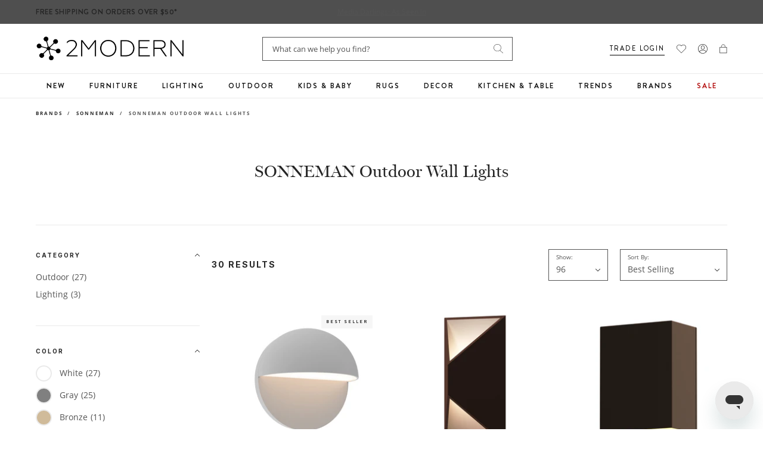

--- FILE ---
content_type: text/javascript
request_url: https://www.2modern.com/cdn/shop/t/923/assets/lib.read-more.js?v=110248635730322394801764018159
body_size: -25
content:
const ReadMore=(()=>{let s;return{settings(element){return{content:element,originalContentArr:[],truncatedContentArr:[],moreLink:"Read More",lessLink:"Read Less"}},init(element){s=this.settings(element),this.bindEvents(),element.forEach(el=>{el.classList.add("loaded")})},bindEvents(){ReadMore.truncateText()},countWords(str){return str.split(/\s+/).length},ellipseContent(str,wordsNum){return str.split(/\s+/).slice(0,wordsNum).join(" ")},truncateText(){for(let i=0;i<s.content.length;i++){if(s.content[i].closest("#plp-faqs"))continue;const originalContent=s.content[i].innerHTML,numberOfWords=s.content[i].dataset.rmWords,truncateContent=ReadMore.ellipseContent(originalContent,numberOfWords),originalContentWords=ReadMore.countWords(originalContent);if(s.originalContentArr.push(originalContent),s.truncatedContentArr.push(truncateContent),numberOfWords<originalContentWords){s.content[i].innerHTML=s.truncatedContentArr[i];let self=i;ReadMore.createLink(self)}}ReadMore.handleClick(s.content)},createLink(index){const linkWrap=document.createElement("span");linkWrap.className="read-more__link-wrap",linkWrap.innerHTML=`<a href="#" id="read-more_${index}" class="btn btn--readmore read-more__link" style="cursor:pointer;">${s.moreLink}</a>`,s.content[index].parentNode.insertBefore(linkWrap,s.content[index].nextSibling)},handleClick(el){const readMoreLink=document.querySelectorAll(".read-more__link");for(let j=0,l=readMoreLink.length;j<l;j++)readMoreLink[j].addEventListener("click",function(e){e.preventDefault();let index=this.getAttribute("id").split("_")[1];el[index].classList.toggle("is-expanded"),this.dataset.clicked!=="true"?(el[index].innerHTML=s.originalContentArr[index],this.innerHTML=s.lessLink,this.dataset.clicked=!0):(el[index].innerHTML=s.truncatedContentArr[index],this.innerHTML=s.moreLink,this.dataset.clicked=!1)})},openAll(){const instances=document.querySelectorAll(".read-more__link");for(let i=0;i<instances.length;i++)content[i].innerHTML=s.truncatedContentArr[i],instances[i].innerHTML=s.moreLink}}})();
//# sourceMappingURL=/cdn/shop/t/923/assets/lib.read-more.js.map?v=110248635730322394801764018159
